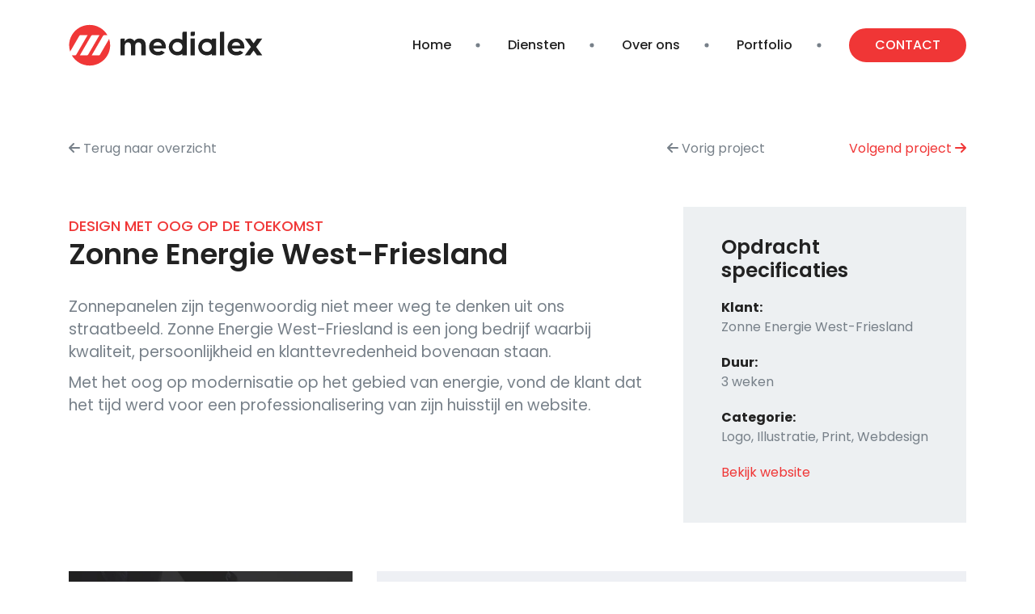

--- FILE ---
content_type: text/html; charset=UTF-8
request_url: https://medialex.nl/portfolio-items/zonne-energie-west-friesland/
body_size: 11142
content:
<!DOCTYPE HTML><html lang="nl-NL" prefix="og: https://ogp.me/ns#"><head><script data-no-optimize="1">var litespeed_docref=sessionStorage.getItem("litespeed_docref");litespeed_docref&&(Object.defineProperty(document,"referrer",{get:function(){return litespeed_docref}}),sessionStorage.removeItem("litespeed_docref"));</script><meta charset="UTF-8"><link data-optimized="2" rel="stylesheet" href="https://medialex.nl/wp-content/litespeed/css/0607e0ec1f2a4383a0059541914417ee.css?ver=8411d" /><meta name="viewport" content="width=device-width, initial-scale=1"><link rel="icon" type="image/x-icon" href="https://medialex.nl/wp-content/themes/medialex/dist/img/favicon.ico"><title>Zonne Energie West-Friesland - Klantcase van Medialex</title><meta name="description" content="Voor Zonne Energie West-Friesland heeft Medialex de huisstijl en het drukwerk ontworpen. En een WordPress website voor de toekomst gebouwd."/><meta name="robots" content="follow, index, max-snippet:-1, max-video-preview:-1, max-image-preview:large"/><link rel="canonical" href="https://medialex.nl/portfolio-items/zonne-energie-west-friesland/" /><meta property="og:locale" content="nl_NL" /><meta property="og:type" content="article" /><meta property="og:title" content="Zonne Energie West-Friesland - Klantcase van Medialex" /><meta property="og:description" content="Voor Zonne Energie West-Friesland heeft Medialex de huisstijl en het drukwerk ontworpen. En een WordPress website voor de toekomst gebouwd." /><meta property="og:url" content="https://medialex.nl/portfolio-items/zonne-energie-west-friesland/" /><meta property="og:site_name" content="Medialex" /><meta property="article:publisher" content="https://www.facebook.com/MedialexNL" /><meta property="article:section" content="Logo" /><meta property="og:updated_time" content="2024-06-25T11:01:32+02:00" /><meta property="og:image" content="https://medialex.nl/wp-content/uploads/2022/01/afb-1.jpg" /><meta property="og:image:secure_url" content="https://medialex.nl/wp-content/uploads/2022/01/afb-1.jpg" /><meta property="og:image:width" content="720" /><meta property="og:image:height" content="720" /><meta property="og:image:alt" content="Zonne Energie West-Friesland" /><meta property="og:image:type" content="image/jpeg" /><meta name="twitter:card" content="summary_large_image" /><meta name="twitter:title" content="Zonne Energie West-Friesland - Klantcase van Medialex" /><meta name="twitter:description" content="Voor Zonne Energie West-Friesland heeft Medialex de huisstijl en het drukwerk ontworpen. En een WordPress website voor de toekomst gebouwd." /><meta name="twitter:image" content="https://medialex.nl/wp-content/uploads/2022/01/afb-1.jpg" /> <script type="application/ld+json" class="rank-math-schema">{"@context":"https://schema.org","@graph":[{"@type":"BreadcrumbList","@id":"https://medialex.nl/portfolio-items/zonne-energie-west-friesland/#breadcrumb","itemListElement":[{"@type":"ListItem","position":"1","item":{"@id":"https://medialex.nl","name":"Home"}},{"@type":"ListItem","position":"2","item":{"@id":"https://medialex.nl/portfolio-items/zonne-energie-west-friesland/","name":"Zonne Energie West-Friesland"}}]}]}</script> <link rel='dns-prefetch' href='//ajax.googleapis.com' /><link href='https://fonts.gstatic.com' crossorigin='anonymous' rel='preconnect' /><link rel="alternate" title="oEmbed (JSON)" type="application/json+oembed" href="https://medialex.nl/wp-json/oembed/1.0/embed?url=https%3A%2F%2Fmedialex.nl%2Fportfolio-items%2Fzonne-energie-west-friesland%2F" /><link rel="alternate" title="oEmbed (XML)" type="text/xml+oembed" href="https://medialex.nl/wp-json/oembed/1.0/embed?url=https%3A%2F%2Fmedialex.nl%2Fportfolio-items%2Fzonne-energie-west-friesland%2F&#038;format=xml" /><style id='wp-img-auto-sizes-contain-inline-css'>img:is([sizes=auto i],[sizes^="auto," i]){contain-intrinsic-size:3000px 1500px}</style><style id='classic-theme-styles-inline-css'>/*! This file is auto-generated */
.wp-block-button__link{color:#fff;background-color:#32373c;border-radius:9999px;box-shadow:none;text-decoration:none;padding:calc(.667em + 2px) calc(1.333em + 2px);font-size:1.125em}.wp-block-file__button{background:#32373c;color:#fff;text-decoration:none}</style><link rel="https://api.w.org/" href="https://medialex.nl/wp-json/" /><link rel="EditURI" type="application/rsd+xml" title="RSD" href="https://medialex.nl/xmlrpc.php?rsd" /><link rel='shortlink' href='https://medialex.nl/?p=52' /> <script type="litespeed/javascript">document.createElement("picture");if(!window.HTMLPictureElement&&document.addEventListener){window.addEventListener("DOMContentLiteSpeedLoaded",function(){var s=document.createElement("script");s.src="https://medialex.nl/wp-content/plugins/webp-express/js/picturefill.min.js";document.body.appendChild(s)})}</script><script type="litespeed/javascript">(function(w,d,s,l,i){w[l]=w[l]||[];w[l].push({'gtm.start':new Date().getTime(),event:'gtm.js'});var f=d.getElementsByTagName(s)[0],j=d.createElement(s),dl=l!='dataLayer'?'&l='+l:'';j.async=!0;j.src='https://www.googletagmanager.com/gtm.js?id='+i+dl;f.parentNode.insertBefore(j,f)})(window,document,'script','dataLayer','GTM-5WSTS53')</script> <style id='wp-block-paragraph-inline-css'>.is-small-text{font-size:.875em}.is-regular-text{font-size:1em}.is-large-text{font-size:2.25em}.is-larger-text{font-size:3em}.has-drop-cap:not(:focus):first-letter {float:left;font-size:8.4em;font-style:normal;font-weight:100;line-height:.68;margin:.05em .1em 0 0;text-transform:uppercase}body.rtl .has-drop-cap:not(:focus):first-letter {float:none;margin-left:.1em}p.has-drop-cap.has-background{overflow:hidden}:root :where(p.has-background){padding:1.25em 2.375em}:where(p.has-text-color:not(.has-link-color)) a{color:inherit}p.has-text-align-left[style*="writing-mode:vertical-lr"],p.has-text-align-right[style*="writing-mode:vertical-rl"]{rotate:180deg}</style></head><body class="wp-singular portfolio-items-template-default single single-portfolio-items postid-52 single-format-standard wp-theme-medialex"><header><div class="container-lg"><div class="row"><div class="col"><div class="top-bar"><div class="logo"> <a href="/"> <svg version="1.1" id="Layer_1" xmlns="http://www.w3.org/2000/svg" xmlns:xlink="http://www.w3.org/1999/xlink" x="0px" y="0px"
viewBox="0 0 805.04 175.75" style="enable-background:new 0 0 805.04 175.75;" xml:space="preserve"><style type="text/css">.st0{fill:#f03737}.st1{fill:#222}</style><path class="st0" d="M129.74,127.11c-1.11,1.93-3.18,3.23-5.56,3.25h-29.1l47.04-81.67c1.11-1.93,3.18-3.23,5.56-3.25h12.75
C145.73,20,118.25,2.86,86.75,2.86C39.78,2.86,1.71,40.94,1.71,87.9c0,9.22,1.53,18.09,4.25,26.4
c13.7-23.79,37.79-65.61,37.79-65.61c1.11-1.93,3.18-3.23,5.56-3.25h29.11l-47.04,81.67c-1.1,1.93-3.17,3.23-5.55,3.25H13.07
c14.7,25.45,42.18,42.58,73.68,42.58c46.97,0,85.04-38.07,85.04-85.04c0-9.24-1.49-18.13-4.22-26.45
C153.87,85.23,129.75,127.11,129.74,127.11z M80.56,127.11c-1.11,1.93-3.17,3.23-5.56,3.25H45.89l47.04-81.67
c1.11-1.93,3.18-3.23,5.56-3.25h29.11C127.6,45.45,80.56,127.11,80.56,127.11z"/> <g> <rect x="505.22" y="59.69" class="st1" width="17.69" height="70.67"/> </g> <path class="st1" d="M611.12,59.63h-12.45c-2.85,0-5.21,2.31-5.22,5.15v1.1l-2.59-1.48c-5.41-3.09-11.59-4.72-17.85-4.72
c-19.73,0-35.78,15.85-35.78,35.34c0,19.48,16.05,35.33,35.78,35.33c6.26,0,12.43-1.63,17.85-4.71l2.63-1.5v6.21h0.27h15.22h2.18
V59.62l-0.04,0.03V59.63z M593.45,96.39c-0.71,10.53-9.6,18.88-20.44,18.88c-11.3,0-20.49-9.08-20.49-20.24
c0-11.17,9.19-20.24,20.49-20.24c10.84,0,19.73,8.35,20.44,18.88V96.39z"/> <path class="st1" d="M369.03,59.69c-20.6,0-35.56,14.86-35.56,35.34c0,20.81,15.26,35.34,37.11,35.34
c11.96,0,21.32-4.04,27.85-12.03l-13.73-7.91c-3.47,3.11-8.49,4.89-13.83,4.89c-9.74,0-16.04-3.76-18.73-11.16l-0.95-2.6h51.2
c0.34-2.08,0.52-4.27,0.52-6.53C402.91,74.88,388.34,59.69,369.03,59.69z M350.99,89.62l0.68-2.45c2.22-8.11,8.34-12.58,17.23-12.58
c8.48,0,14.61,4.58,16.81,12.58l0.68,2.46h-35.4V89.62z"/> <path class="st1" d="M694.74,59.69h-0.12c-20.59,0-35.54,14.86-35.54,35.34c0,20.81,15.26,35.34,37.11,35.34h0.1
c11.96,0,21.32-4.04,27.84-12.03l-13.62-7.85l-0.1,0.12l-0.17-0.11c-3.45,3.06-8.43,4.81-13.71,4.83
c-9.71-0.01-15.99-3.77-18.69-11.16l-0.95-2.6h51.2c0.34-2.08,0.52-4.27,0.52-6.53C728.61,74.88,714.05,59.69,694.74,59.69z
M676.7,89.62l0.67-2.45c2.22-8.09,8.32-12.56,17.18-12.58c8.45,0.02,14.56,4.61,16.76,12.57l0.68,2.46H676.7z"/> <polygon class="st1" points="777.66,95.03 803.16,59.69 781.37,59.69 766.76,79.93 752.15,59.69 730.36,59.69 755.87,95.03
730.36,130.36 752.15,130.36 766.76,110.12 781.37,130.36 803.16,130.36 "/> <path class="st1" d="M293.59,59.69c-8.82,0-15.35,2.94-19.41,8.75l-1.71,2.32v-0.07c-4-6.59-11.32-11-19.6-11
c-9.08,0-16.92,5.31-20.59,13v-13h-0.14H219.6c-2.85,0-5.16,2.31-5.17,5.16v65.52h17.85V91.4c0-9.75,4.95-15.58,13.23-15.58
c7.74,0,12.36,5.17,12.36,13.83v40.71h17.85V91.4c0-9.75,4.95-15.58,13.23-15.58c7.74,0,12.36,5.17,12.36,13.83v40.71h17.85V87.77
C319.17,70.71,309.13,59.69,293.59,59.69z"/> <path class="st1" d="M471.71,36.42l-0.01,29.64l-2.9-1.65c-5.42-3.09-11.59-4.72-17.86-4.72c-19.73,0-35.77,15.86-35.77,35.34
c0,19.49,16.05,35.33,35.77,35.33c6.27,0,12.44-1.63,17.86-4.72l2.9-1.65v6.31h17.63V31.26h-12.45
C474.04,31.26,471.72,33.57,471.71,36.42z M450.94,115.26c-11.3,0-20.49-9.08-20.49-20.24s9.19-20.24,20.49-20.24
s20.5,9.08,20.5,20.24C471.44,106.19,462.24,115.26,450.94,115.26z"/> <path class="st1" d="M627.03,36.42v93.95h17.67v-99.1h-12.45C629.4,31.26,627.04,33.57,627.03,36.42z"/> <path class="st1" d="M510.47,31.33c-2.85,0-5.17,2.31-5.17,5.15l-0.01,12.58h12.45c2.85,0,5.16-2.31,5.17-5.15l0.01-12.58
C522.92,31.33,510.47,31.33,510.47,31.33z"/> </svg> </a></div><div class="menu-hoofdmenu-container"><ul id="menu-main" class="menu"><li id="menu-item-14" class="menu-item menu-item-type-post_type menu-item-object-page menu-item-home menu-item-14"><a href="https://medialex.nl/">Home</a></li><li id="menu-item-15" class="menu-item menu-item-type-post_type menu-item-object-page menu-item-15"><a href="https://medialex.nl/diensten/">Diensten</a></li><li id="menu-item-16" class="menu-item menu-item-type-post_type menu-item-object-page menu-item-16"><a href="https://medialex.nl/over-ons/">Over ons</a></li><li id="menu-item-17" class="menu-item menu-item-type-post_type menu-item-object-page menu-item-17"><a href="https://medialex.nl/portfolio/">Portfolio</a></li><li id="menu-item-20" class="btn-contact menu-item menu-item-type-post_type menu-item-object-page menu-item-20"><a href="https://medialex.nl/contact/">Contact</a></li></ul></div> <button class="menu-btn"  aria-label="Main Menu"> <svg width="80" height="80" viewBox="0 0 60 100"> <path class="line line1" d="M 20,29.000046 H 80.000231 C 80.000231,29.000046 94.498839,28.817352 94.532987,66.711331 94.543142,77.980673 90.966081,81.670246 85.259173,81.668997 79.552261,81.667751 75.000211,74.999942 75.000211,74.999942 L 25.000021,25.000058" /> <path class="line line2" d="M 20,50 H 80" /> <path class="line line3" d="M 20,70.999954 H 80.000231 C 80.000231,70.999954 94.498839,71.182648 94.532987,33.288669 94.543142,22.019327 90.966081,18.329754 85.259173,18.331003 79.552261,18.332249 75.000211,25.000058 75.000211,25.000058 L 25.000021,74.999942" /> </svg> </button></div></div></div></div></header><div id="content" class="site-content"><section class="top"><section class="portfolio-nav"><div class="container-lg"><ul><li> <a href="/portfolio/"><i class="fa-solid fa-arrow-left"></i> Terug naar overzicht</a></li><li><div> <span class="prev"><a href="https://medialex.nl/portfolio-items/t-broodhuys/" rel="prev"><i class="fa-solid fa-arrow-left"></i> Vorig project</a></span> <span class="next"><a href="https://medialex.nl/portfolio-items/totem-traffic/" rel="next">Volgend project <i class="fa-solid fa-arrow-right"></i> </a></span></div></li></ul></div></section><div class="container-lg"><div class="row"><div class="col-md-8"><p class="sub">Design met oog op de toekomst</p><h1>Zonne Energie West-Friesland</h1><p class="p1">Zonnepanelen zijn tegenwoordig niet meer weg te denken uit ons straatbeeld. Zonne Energie West-Friesland is een jong bedrijf waarbij kwaliteit, persoonlijkheid en klanttevredenheid bovenaan staan.</p><p class="p1">Met het oog op modernisatie op het gebied van energie, vond de klant dat het tijd werd voor een professionalisering van zijn huisstijl en website.</p></div><div class="col-md-4"><div class="grey-block contact-info"><div class="inner"><div><h3>Opdracht<br> specificaties</h3><div class="bold"> Klant:</div><div> Zonne Energie West-Friesland</div></div><div><div class="bold"> Duur:</div><div> 3 weken</div></div><div><div class="bold"> Categorie:</div><div> Logo, Illustratie, Print, Webdesign</div></div><div class="project-link"><div class="bold"> <a href="https://zonne-energie-westfriesland.nl/" target="_blank">Bekijk website</a></div><div></div></div></div></div></div></div></div></section><section class="preview"><div class="container-lg"><div class="preview-holder item-3"> <picture><source srcset="https://medialex.nl/wp-content/webp-express/webp-images/uploads/2022/01/afb-1.jpg.webp" type="image/webp"><img data-lazyloaded="1" src="[data-uri]" width="720" height="720" data-src="https://medialex.nl/wp-content/uploads/2022/01/afb-1.jpg" class="webpexpress-processed"></picture><picture><source srcset="https://medialex.nl/wp-content/webp-express/webp-images/uploads/2022/01/afb-3-4.jpg.webp" type="image/webp"><img data-lazyloaded="1" src="[data-uri]" width="720" height="720" data-src="https://medialex.nl/wp-content/uploads/2022/01/afb-3-4.jpg" class="webpexpress-processed"></picture><picture><source srcset="https://medialex.nl/wp-content/webp-express/webp-images/uploads/2022/01/afb-2-2.jpg.webp" type="image/webp"><img data-lazyloaded="1" src="[data-uri]" width="720" height="720" data-src="https://medialex.nl/wp-content/uploads/2022/01/afb-2-2.jpg" class="webpexpress-processed"></picture></div></div></section><section class="stappen single"><div class="container-lg"><div class="row stap"><div class="col-md-4 col-sm-2 col-12"><div class="svg-holder"> <img data-lazyloaded="1" src="[data-uri]" data-src="https://medialex.nl/wp-content/uploads/2022/04/branding.svg"></div></div><div class="col-md-8 col-10 col-sm-10 col-12"><h3>Huisstijl en drukwerk</h3><p><p>De klant was tevreden met het concept van zijn huidige logo maar wilde deze wel laten professionaliseren. Wij hebben het logo opnieuw uitgelijnd in een grid, zo wordt er rust en eenheid gecreëerd.</p><p>Door het toepassen van frisse kleuren en een modern lettertype behaalden we snel resultaat en werd de basis gelegd voor de nieuwe huisstijl. Daarnaast hebben wij een visitekaartje, flyer en sticker ontworpen.</p></p></div></div><div class="row stap"><div class="col-md-4 col-sm-2 col-12"><div class="svg-holder"> <img data-lazyloaded="1" src="[data-uri]" data-src="https://medialex.nl/wp-content/uploads/2022/04/webdesign.svg"></div></div><div class="col-md-8 col-10 col-sm-10 col-12"><h3>Website voor de toekomst</h3><p><p>De website heeft een overzichtelijke basisindeling. Met een speels vlakverdeling, fotogebruik en frisse kleuren, creëert Medialex een unieke uitstraling die overeenkomt met de huisstijl van het bedrijf. De website is volledig custom gebouwd met WordPress en geoptimaliseerd voor mobiel.</p></p></div></div><div class="row stap"><div class="col-md-4 col-sm-2 col-12"><div class="svg-holder"> <img data-lazyloaded="1" src="[data-uri]" data-src="https://medialex.nl/wp-content/uploads/2022/04/logo-ontwerp.svg"></div></div><div class="col-md-8 col-10 col-sm-10 col-12"><h3>Iconen op maat</h3><p><p>Iconen op een website zijn erg belangrijk. Informatie wordt zo snel duidelijk zonder dat hier al te veel tekst voor nodig is. Zo hebben wij drie unieke iconen ontworpen geheel naar de wensen van de klant. De iconen zijn speciaal gemaakt voor de nieuwe huisstijl, dit zorgt voor herkenbaarheid en het is een goede aanvulling op beeld en tekst.</p></p></div></div></div></section><section class="slider-holder"><div class="container-lg"><div class="row"><div class="col"><p class="sub"> Eindresultaten</p><h2>Ontwerpen</h2></div></div><div class="slick"> <picture><source srcset="https://medialex.nl/wp-content/webp-express/webp-images/uploads/2022/01/groot-1b-1.jpg.webp" type="image/webp"><img data-lazyloaded="1" src="[data-uri]" width="1100" height="724" data-src="https://medialex.nl/wp-content/uploads/2022/01/groot-1b-1.jpg" class="webpexpress-processed"></picture><picture><source srcset="https://medialex.nl/wp-content/webp-express/webp-images/uploads/2022/01/groot-4b.jpg.webp" type="image/webp"><img data-lazyloaded="1" src="[data-uri]" width="1100" height="724" data-src="https://medialex.nl/wp-content/uploads/2022/01/groot-4b.jpg" class="webpexpress-processed"></picture><picture><source srcset="https://medialex.nl/wp-content/webp-express/webp-images/uploads/2022/01/groot-3b-1.jpg.webp" type="image/webp"><img data-lazyloaded="1" src="[data-uri]" width="1100" height="724" data-src="https://medialex.nl/wp-content/uploads/2022/01/groot-3b-1.jpg" class="webpexpress-processed"></picture><picture><source srcset="https://medialex.nl/wp-content/webp-express/webp-images/uploads/2022/01/groot-2b.jpg.webp" type="image/webp"><img data-lazyloaded="1" src="[data-uri]" width="1100" height="724" data-src="https://medialex.nl/wp-content/uploads/2022/01/groot-2b.jpg" class="webpexpress-processed"></picture></div><div id="slick-nav"></div></div></section><section class="uitgelicht"><div class="container-lg"><div class="row title-row"><div class="col col-sm-12"><p class="sub"> Iconenset</p><h2> Een stap uit ons proces</h2></div></div><div class="row"><div class="col-md-4"> <picture><source srcset="https://medialex.nl/wp-content/webp-express/webp-images/uploads/2022/01/stap-2-700x700.jpg.webp" type="image/webp"><img data-lazyloaded="1" src="[data-uri]" width="700" height="700" data-src="https://medialex.nl/wp-content/uploads/2022/01/stap-2-700x700.jpg" class="webpexpress-processed"></picture><p class="sub"> Icoon 1</p><h3> Snelle service</h3></div><div class="col-md-4"> <picture><source srcset="https://medialex.nl/wp-content/webp-express/webp-images/uploads/2022/01/stap-1-700x700.jpg.webp" type="image/webp"><img data-lazyloaded="1" src="[data-uri]" width="700" height="700" data-src="https://medialex.nl/wp-content/uploads/2022/01/stap-1-700x700.jpg" class="webpexpress-processed"></picture><p class="sub"> Icoon 2</p><h3> Eén aanspreekpunt</h3></div><div class="col-md-4"> <picture><source srcset="https://medialex.nl/wp-content/webp-express/webp-images/uploads/2022/01/stap-3-700x700.jpg.webp" type="image/webp"><img data-lazyloaded="1" src="[data-uri]" width="700" height="700" data-src="https://medialex.nl/wp-content/uploads/2022/01/stap-3-700x700.jpg" class="webpexpress-processed"></picture><p class="sub"> Icoon 3</p><h3> Advies op maat</h3></div></div></div></section><section class="contact"><div class="container-lg"><div class="form-column"><div class="form-holder"><p class="sub"> Nieuwschierig geworden?</p><h2>Wij staan voor je klaar!</h2><div class="d-flex justify-content-center"> <a href="/contact/" class="btn"> Contact ons vandaag! </a></div></div></div></div></section><footer class="grey-bg"><div class="container-lg"><div class="row"><div class="col offset-md-1"> <img data-lazyloaded="1" src="[data-uri]" data-src="https://medialex.nl/wp-content/themes/medialex/dist/img/medialex-logo-text.svg" class="logo"></div></div><div class="row"><div class="col-md-6 offset-md-1"><div class="footer-contact"><h3>Contact</h3><p> Ben je op zoek naar een full-service creatief bureau voor het ontwerpen van huisstijlen en websites? Wij creëren een sterke identiteit voor jouw bedrijf, merk, dienst of product!
Logo ontwerp en webdesign behoren tot onze krachtpunten. Net als print-uitingen en unieke illustraties!</p></div><div class="footer-contact"><p></p></div><p><span class="brand">Adres:</span><br> Medialex B.V.<br> Verlengde Lageweg 19<br> 1628 PM  Hoorn<br></p><p><span class="brand">Telefoon:</span><br> <a href="tel:+316 50 25 75 25">+316 50 25 75 25</a></p><p><span class="brand">Email:</span><br> <a href="mailto:info@medialex.nl">info@medialex.nl</a></p></div><div class="col-md-4 offset-md-1"><div class="h3">Diensten</div><div class="menu-diensten-container"><ul id="menu-footer" class="menu"><li id="menu-item-1118" class="menu-item menu-item-type-post_type menu-item-object-page menu-item-1118"><a href="https://medialex.nl/diensten/website-laten-maken/">Website laten maken</a></li><li id="menu-item-768" class="menu-item menu-item-type-post_type menu-item-object-page menu-item-768"><a href="https://medialex.nl/diensten/logo-laten-maken/">Logo laten maken</a></li></ul></div><div class="h3">Socials</div><div class="footer-socials"> <a href="https://www.facebook.com/MedialexNL" target="_blank"> <i class="fa-brands fa-facebook-f"></i> </a> <a href="https://www.instagram.com/medialexbv/" target="_blank"> <i class="fa-brands fa-instagram-square"></i> </a> <a href="https://dribbble.com/LiveAtTheBBQ/about" target="_blank"> <i class="fa-brands fa-dribbble"></i> </a> <a href="https://graphicriver.net/user/liveatthebbq/portfolio" class="envato" target="_blank"> <img data-lazyloaded="1" src="[data-uri]" data-src="https://medialex.nl/wp-content/themes/medialex/dist/img/envato.svg" > </a></div></div></div></div></footer><div class="sub-footer"><div class="container"><div class="row"><div class="col text-center"> 2026 <span class="bold"> Medialex BV</span> - Onderdeel van de Brandceptional Group - <a href="/algemene-voorwaarden/">Algemene voorwaarden</a> - <a href="">Privacy statement</a></div></div></div></div></div> <script type="speculationrules">{"prefetch":[{"source":"document","where":{"and":[{"href_matches":"/*"},{"not":{"href_matches":["/wp-*.php","/wp-admin/*","/wp-content/uploads/*","/wp-content/*","/wp-content/plugins/*","/wp-content/themes/medialex/*","/*\\?(.+)"]}},{"not":{"selector_matches":"a[rel~=\"nofollow\"]"}},{"not":{"selector_matches":".no-prefetch, .no-prefetch a"}}]},"eagerness":"conservative"}]}</script> <script id="wp-i18n-js-after" type="litespeed/javascript">wp.i18n.setLocaleData({'text direction\u0004ltr':['ltr']})</script> <script id="contact-form-7-js-translations" type="litespeed/javascript">(function(domain,translations){var localeData=translations.locale_data[domain]||translations.locale_data.messages;localeData[""].domain=domain;wp.i18n.setLocaleData(localeData,domain)})("contact-form-7",{"translation-revision-date":"2025-06-26 09:46:55+0000","generator":"GlotPress\/4.0.1","domain":"messages","locale_data":{"messages":{"":{"domain":"messages","plural-forms":"nplurals=2; plural=n != 1;","lang":"nl"},"This contact form is placed in the wrong place.":["Dit contactformulier staat op de verkeerde plek."],"Error:":["Fout:"]}},"comment":{"reference":"includes\/js\/index.js"}})</script> <script id="contact-form-7-js-before" type="litespeed/javascript">var wpcf7={"api":{"root":"https:\/\/medialex.nl\/wp-json\/","namespace":"contact-form-7\/v1"},"cached":1}</script> <script type="litespeed/javascript" data-src="https://ajax.googleapis.com/ajax/libs/jquery/3.5.1/jquery.min.js" id="jquery-js"></script> <script type="litespeed/javascript" data-src="https://www.google.com/recaptcha/api.js?render=6Lc-AUklAAAAAHuWlmRHaNP-O3D1WPxdYI5vWYmV&amp;ver=3.0" id="google-recaptcha-js"></script> <script id="wpcf7-recaptcha-js-before" type="litespeed/javascript">var wpcf7_recaptcha={"sitekey":"6Lc-AUklAAAAAHuWlmRHaNP-O3D1WPxdYI5vWYmV","actions":{"homepage":"homepage","contactform":"contactform"}}</script> <script data-no-optimize="1">!function(t,e){"object"==typeof exports&&"undefined"!=typeof module?module.exports=e():"function"==typeof define&&define.amd?define(e):(t="undefined"!=typeof globalThis?globalThis:t||self).LazyLoad=e()}(this,function(){"use strict";function e(){return(e=Object.assign||function(t){for(var e=1;e<arguments.length;e++){var n,a=arguments[e];for(n in a)Object.prototype.hasOwnProperty.call(a,n)&&(t[n]=a[n])}return t}).apply(this,arguments)}function i(t){return e({},it,t)}function o(t,e){var n,a="LazyLoad::Initialized",i=new t(e);try{n=new CustomEvent(a,{detail:{instance:i}})}catch(t){(n=document.createEvent("CustomEvent")).initCustomEvent(a,!1,!1,{instance:i})}window.dispatchEvent(n)}function l(t,e){return t.getAttribute(gt+e)}function c(t){return l(t,bt)}function s(t,e){return function(t,e,n){e=gt+e;null!==n?t.setAttribute(e,n):t.removeAttribute(e)}(t,bt,e)}function r(t){return s(t,null),0}function u(t){return null===c(t)}function d(t){return c(t)===vt}function f(t,e,n,a){t&&(void 0===a?void 0===n?t(e):t(e,n):t(e,n,a))}function _(t,e){nt?t.classList.add(e):t.className+=(t.className?" ":"")+e}function v(t,e){nt?t.classList.remove(e):t.className=t.className.replace(new RegExp("(^|\\s+)"+e+"(\\s+|$)")," ").replace(/^\s+/,"").replace(/\s+$/,"")}function g(t){return t.llTempImage}function b(t,e){!e||(e=e._observer)&&e.unobserve(t)}function p(t,e){t&&(t.loadingCount+=e)}function h(t,e){t&&(t.toLoadCount=e)}function n(t){for(var e,n=[],a=0;e=t.children[a];a+=1)"SOURCE"===e.tagName&&n.push(e);return n}function m(t,e){(t=t.parentNode)&&"PICTURE"===t.tagName&&n(t).forEach(e)}function a(t,e){n(t).forEach(e)}function E(t){return!!t[st]}function I(t){return t[st]}function y(t){return delete t[st]}function A(e,t){var n;E(e)||(n={},t.forEach(function(t){n[t]=e.getAttribute(t)}),e[st]=n)}function k(a,t){var i;E(a)&&(i=I(a),t.forEach(function(t){var e,n;e=a,(t=i[n=t])?e.setAttribute(n,t):e.removeAttribute(n)}))}function L(t,e,n){_(t,e.class_loading),s(t,ut),n&&(p(n,1),f(e.callback_loading,t,n))}function w(t,e,n){n&&t.setAttribute(e,n)}function x(t,e){w(t,ct,l(t,e.data_sizes)),w(t,rt,l(t,e.data_srcset)),w(t,ot,l(t,e.data_src))}function O(t,e,n){var a=l(t,e.data_bg_multi),i=l(t,e.data_bg_multi_hidpi);(a=at&&i?i:a)&&(t.style.backgroundImage=a,n=n,_(t=t,(e=e).class_applied),s(t,ft),n&&(e.unobserve_completed&&b(t,e),f(e.callback_applied,t,n)))}function N(t,e){!e||0<e.loadingCount||0<e.toLoadCount||f(t.callback_finish,e)}function C(t,e,n){t.addEventListener(e,n),t.llEvLisnrs[e]=n}function M(t){return!!t.llEvLisnrs}function z(t){if(M(t)){var e,n,a=t.llEvLisnrs;for(e in a){var i=a[e];n=e,i=i,t.removeEventListener(n,i)}delete t.llEvLisnrs}}function R(t,e,n){var a;delete t.llTempImage,p(n,-1),(a=n)&&--a.toLoadCount,v(t,e.class_loading),e.unobserve_completed&&b(t,n)}function T(o,r,c){var l=g(o)||o;M(l)||function(t,e,n){M(t)||(t.llEvLisnrs={});var a="VIDEO"===t.tagName?"loadeddata":"load";C(t,a,e),C(t,"error",n)}(l,function(t){var e,n,a,i;n=r,a=c,i=d(e=o),R(e,n,a),_(e,n.class_loaded),s(e,dt),f(n.callback_loaded,e,a),i||N(n,a),z(l)},function(t){var e,n,a,i;n=r,a=c,i=d(e=o),R(e,n,a),_(e,n.class_error),s(e,_t),f(n.callback_error,e,a),i||N(n,a),z(l)})}function G(t,e,n){var a,i,o,r,c;t.llTempImage=document.createElement("IMG"),T(t,e,n),E(c=t)||(c[st]={backgroundImage:c.style.backgroundImage}),o=n,r=l(a=t,(i=e).data_bg),c=l(a,i.data_bg_hidpi),(r=at&&c?c:r)&&(a.style.backgroundImage='url("'.concat(r,'")'),g(a).setAttribute(ot,r),L(a,i,o)),O(t,e,n)}function D(t,e,n){var a;T(t,e,n),a=e,e=n,(t=It[(n=t).tagName])&&(t(n,a),L(n,a,e))}function V(t,e,n){var a;a=t,(-1<yt.indexOf(a.tagName)?D:G)(t,e,n)}function F(t,e,n){var a;t.setAttribute("loading","lazy"),T(t,e,n),a=e,(e=It[(n=t).tagName])&&e(n,a),s(t,vt)}function j(t){t.removeAttribute(ot),t.removeAttribute(rt),t.removeAttribute(ct)}function P(t){m(t,function(t){k(t,Et)}),k(t,Et)}function S(t){var e;(e=At[t.tagName])?e(t):E(e=t)&&(t=I(e),e.style.backgroundImage=t.backgroundImage)}function U(t,e){var n;S(t),n=e,u(e=t)||d(e)||(v(e,n.class_entered),v(e,n.class_exited),v(e,n.class_applied),v(e,n.class_loading),v(e,n.class_loaded),v(e,n.class_error)),r(t),y(t)}function $(t,e,n,a){var i;n.cancel_on_exit&&(c(t)!==ut||"IMG"===t.tagName&&(z(t),m(i=t,function(t){j(t)}),j(i),P(t),v(t,n.class_loading),p(a,-1),r(t),f(n.callback_cancel,t,e,a)))}function q(t,e,n,a){var i,o,r=(o=t,0<=pt.indexOf(c(o)));s(t,"entered"),_(t,n.class_entered),v(t,n.class_exited),i=t,o=a,n.unobserve_entered&&b(i,o),f(n.callback_enter,t,e,a),r||V(t,n,a)}function H(t){return t.use_native&&"loading"in HTMLImageElement.prototype}function B(t,i,o){t.forEach(function(t){return(a=t).isIntersecting||0<a.intersectionRatio?q(t.target,t,i,o):(e=t.target,n=t,a=i,t=o,void(u(e)||(_(e,a.class_exited),$(e,n,a,t),f(a.callback_exit,e,n,t))));var e,n,a})}function J(e,n){var t;et&&!H(e)&&(n._observer=new IntersectionObserver(function(t){B(t,e,n)},{root:(t=e).container===document?null:t.container,rootMargin:t.thresholds||t.threshold+"px"}))}function K(t){return Array.prototype.slice.call(t)}function Q(t){return t.container.querySelectorAll(t.elements_selector)}function W(t){return c(t)===_t}function X(t,e){return e=t||Q(e),K(e).filter(u)}function Y(e,t){var n;(n=Q(e),K(n).filter(W)).forEach(function(t){v(t,e.class_error),r(t)}),t.update()}function t(t,e){var n,a,t=i(t);this._settings=t,this.loadingCount=0,J(t,this),n=t,a=this,Z&&window.addEventListener("online",function(){Y(n,a)}),this.update(e)}var Z="undefined"!=typeof window,tt=Z&&!("onscroll"in window)||"undefined"!=typeof navigator&&/(gle|ing|ro)bot|crawl|spider/i.test(navigator.userAgent),et=Z&&"IntersectionObserver"in window,nt=Z&&"classList"in document.createElement("p"),at=Z&&1<window.devicePixelRatio,it={elements_selector:".lazy",container:tt||Z?document:null,threshold:300,thresholds:null,data_src:"src",data_srcset:"srcset",data_sizes:"sizes",data_bg:"bg",data_bg_hidpi:"bg-hidpi",data_bg_multi:"bg-multi",data_bg_multi_hidpi:"bg-multi-hidpi",data_poster:"poster",class_applied:"applied",class_loading:"litespeed-loading",class_loaded:"litespeed-loaded",class_error:"error",class_entered:"entered",class_exited:"exited",unobserve_completed:!0,unobserve_entered:!1,cancel_on_exit:!0,callback_enter:null,callback_exit:null,callback_applied:null,callback_loading:null,callback_loaded:null,callback_error:null,callback_finish:null,callback_cancel:null,use_native:!1},ot="src",rt="srcset",ct="sizes",lt="poster",st="llOriginalAttrs",ut="loading",dt="loaded",ft="applied",_t="error",vt="native",gt="data-",bt="ll-status",pt=[ut,dt,ft,_t],ht=[ot],mt=[ot,lt],Et=[ot,rt,ct],It={IMG:function(t,e){m(t,function(t){A(t,Et),x(t,e)}),A(t,Et),x(t,e)},IFRAME:function(t,e){A(t,ht),w(t,ot,l(t,e.data_src))},VIDEO:function(t,e){a(t,function(t){A(t,ht),w(t,ot,l(t,e.data_src))}),A(t,mt),w(t,lt,l(t,e.data_poster)),w(t,ot,l(t,e.data_src)),t.load()}},yt=["IMG","IFRAME","VIDEO"],At={IMG:P,IFRAME:function(t){k(t,ht)},VIDEO:function(t){a(t,function(t){k(t,ht)}),k(t,mt),t.load()}},kt=["IMG","IFRAME","VIDEO"];return t.prototype={update:function(t){var e,n,a,i=this._settings,o=X(t,i);{if(h(this,o.length),!tt&&et)return H(i)?(e=i,n=this,o.forEach(function(t){-1!==kt.indexOf(t.tagName)&&F(t,e,n)}),void h(n,0)):(t=this._observer,i=o,t.disconnect(),a=t,void i.forEach(function(t){a.observe(t)}));this.loadAll(o)}},destroy:function(){this._observer&&this._observer.disconnect(),Q(this._settings).forEach(function(t){y(t)}),delete this._observer,delete this._settings,delete this.loadingCount,delete this.toLoadCount},loadAll:function(t){var e=this,n=this._settings;X(t,n).forEach(function(t){b(t,e),V(t,n,e)})},restoreAll:function(){var e=this._settings;Q(e).forEach(function(t){U(t,e)})}},t.load=function(t,e){e=i(e);V(t,e)},t.resetStatus=function(t){r(t)},Z&&function(t,e){if(e)if(e.length)for(var n,a=0;n=e[a];a+=1)o(t,n);else o(t,e)}(t,window.lazyLoadOptions),t});!function(e,t){"use strict";function a(){t.body.classList.add("litespeed_lazyloaded")}function n(){console.log("[LiteSpeed] Start Lazy Load Images"),d=new LazyLoad({elements_selector:"[data-lazyloaded]",callback_finish:a}),o=function(){d.update()},e.MutationObserver&&new MutationObserver(o).observe(t.documentElement,{childList:!0,subtree:!0,attributes:!0})}var d,o;e.addEventListener?e.addEventListener("load",n,!1):e.attachEvent("onload",n)}(window,document);</script><script data-no-optimize="1">var litespeed_vary=document.cookie.replace(/(?:(?:^|.*;\s*)_lscache_vary\s*\=\s*([^;]*).*$)|^.*$/,"");litespeed_vary||fetch("/wp-content/plugins/litespeed-cache/guest.vary.php",{method:"POST",cache:"no-cache",redirect:"follow"}).then(e=>e.json()).then(e=>{console.log(e),e.hasOwnProperty("reload")&&"yes"==e.reload&&(sessionStorage.setItem("litespeed_docref",document.referrer),window.location.reload(!0))});</script><script data-optimized="1" type="litespeed/javascript" data-src="https://medialex.nl/wp-content/litespeed/js/ae31846dcee74ddad4e67ed45551129c.js?ver=8411d"></script><script>const litespeed_ui_events=["mouseover","click","keydown","wheel","touchmove","touchstart"];var urlCreator=window.URL||window.webkitURL;function litespeed_load_delayed_js_force(){console.log("[LiteSpeed] Start Load JS Delayed"),litespeed_ui_events.forEach(e=>{window.removeEventListener(e,litespeed_load_delayed_js_force,{passive:!0})}),document.querySelectorAll("iframe[data-litespeed-src]").forEach(e=>{e.setAttribute("src",e.getAttribute("data-litespeed-src"))}),"loading"==document.readyState?window.addEventListener("DOMContentLoaded",litespeed_load_delayed_js):litespeed_load_delayed_js()}litespeed_ui_events.forEach(e=>{window.addEventListener(e,litespeed_load_delayed_js_force,{passive:!0})});async function litespeed_load_delayed_js(){let t=[];for(var d in document.querySelectorAll('script[type="litespeed/javascript"]').forEach(e=>{t.push(e)}),t)await new Promise(e=>litespeed_load_one(t[d],e));document.dispatchEvent(new Event("DOMContentLiteSpeedLoaded")),window.dispatchEvent(new Event("DOMContentLiteSpeedLoaded"))}function litespeed_load_one(t,e){console.log("[LiteSpeed] Load ",t);var d=document.createElement("script");d.addEventListener("load",e),d.addEventListener("error",e),t.getAttributeNames().forEach(e=>{"type"!=e&&d.setAttribute("data-src"==e?"src":e,t.getAttribute(e))});let a=!(d.type="text/javascript");!d.src&&t.textContent&&(d.src=litespeed_inline2src(t.textContent),a=!0),t.after(d),t.remove(),a&&e()}function litespeed_inline2src(t){try{var d=urlCreator.createObjectURL(new Blob([t.replace(/^(?:<!--)?(.*?)(?:-->)?$/gm,"$1")],{type:"text/javascript"}))}catch(e){d="data:text/javascript;base64,"+btoa(t.replace(/^(?:<!--)?(.*?)(?:-->)?$/gm,"$1"))}return d}</script></body></html> <script type="litespeed/javascript">(function(){jQuery('.slick').slick({arrows:!1,dots:!0,appendDots:'#slick-nav'})}(jQuery))</script>
<!-- Page optimized by LiteSpeed Cache @2026-01-22 09:53:56 -->

<!-- Page supported by LiteSpeed Cache 7.2 on 2026-01-22 09:53:56 -->
<!-- Guest Mode -->
<!-- QUIC.cloud UCSS in queue -->

--- FILE ---
content_type: image/svg+xml
request_url: https://medialex.nl/wp-content/themes/medialex/dist/img/dot-patroon.svg
body_size: 346
content:
<?xml version="1.0" encoding="utf-8"?>
<!-- Generator: Adobe Illustrator 25.2.3, SVG Export Plug-In . SVG Version: 6.00 Build 0)  -->
<svg version="1.1" id="Layer_1" xmlns="http://www.w3.org/2000/svg" xmlns:xlink="http://www.w3.org/1999/xlink" x="0px" y="0px"
	 viewBox="0 0 15.02 17.01" style="enable-background:new 0 0 15.02 17.01;" xml:space="preserve">
<style type="text/css">
	.st0{fill:#B7C2C8;}
</style>
<circle class="st0" cx="2.01" cy="2.01" r="2"/>
</svg>
